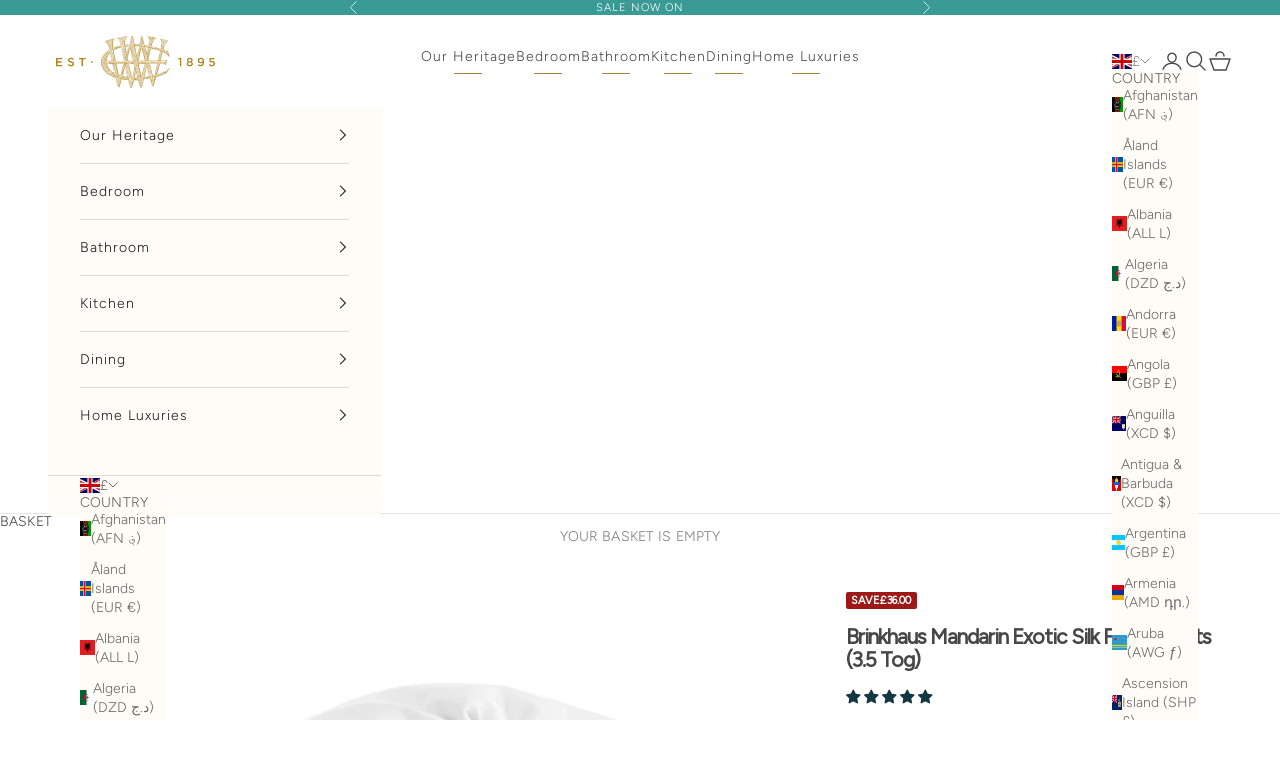

--- FILE ---
content_type: text/javascript; charset=utf-8
request_url: https://woodsfinelinens.com/products/brinkhaus-mandarin-exotic-silk-filled-duvet.js
body_size: 1350
content:
{"id":4100674420810,"title":"Brinkhaus Mandarin Exotic Silk Filled Duvets (3.5 Tog)","handle":"brinkhaus-mandarin-exotic-silk-filled-duvet","description":"\u003cp\u003e\u003cstrong\u003eThe Mandarin Exotic Silk Filled Duvet by Brinkhaus - \u003c\/strong\u003eA great Duvet comforter that can be combined with the \u003ca href=\"https:\/\/woodsfinelinens.com\/collections\/duvets\/products\/brinkhaus-exquisit-pure-new-wool-duvet\" title=\"Brinkhaus 'Exquisit' Pure New Wool Duvet at Woods Fine Linens\"\u003e'Exquisit' Pure Wool Duvet\u003c\/a\u003e by Brinkhaus for Sheer indulgence and a warmer tog rating for the winter.\u003c\/p\u003e\n\u003cp\u003eSilk is an excellent alternative to synthetic fillings and offers a natural fibre alternative to \u003ca href=\"https:\/\/woodsfinelinens.com\/collections\/duvets?filter.p.m.my_fields.filling=Goose+Down\" title=\"down-filled duvets\"\u003edown filled duvets\u003c\/a\u003e. \u003ca href=\"https:\/\/woodsfinelinens.com\/collections\/brinkhaus-luxury-duvets\"\u003eBrinkhaus\u003c\/a\u003e use only Tussah wild silk - silk gathered after the silk worm has pupated and the moth gone from the cocoon.\u003c\/p\u003e\n\u003cp\u003ePure silk is an ideal natural filling for medium and summer weight \u003ca href=\"https:\/\/woodsfinelinens.com\/collections\/duvets\"\u003eduvets\u003c\/a\u003e because it is relatively light, lofty and cool, yet is inherently body responsive and holds heat as needed.\u003c\/p\u003e\n\u003cp\u003eThe Mandarin duvet is very well established and is often asked for by name - not \"do you stock silk duvets?\" but \"do you stock the Brinkhaus Mandarin duvet?\"\u003c\/p\u003e\n\u003cp\u003eCients find it suitable all year round because of the unique ability of silk to adapt to the body's temperature changes. \u003c\/p\u003e\n\u003cp\u003e\u003cb\u003eKey Elements - \u003c\/b\u003eCasing: 100% superfine Egyptian cotton satin, thread count 218, Medicott treated. Tog Guide: 3.5 Medium Light for Summer. Stitching: Circle Stitching With Rim.Professional Dry Cleaning only.\u003c\/p\u003e\n\u003cp\u003e\u003ca href=\"https:\/\/woodsfinelinens.com\/pages\/luxury-duvet-buyers-guide\" title=\"Luxury Duvet Buyers Guide\"\u003eLuxury Bedding Buyers Guide\u003c\/a\u003e\u003c\/p\u003e\n\u003cp\u003e*****\u003c\/p\u003e\n\u003cul\u003e\n\u003cli\u003eBrand : Brinkhaus\u003c\/li\u003e\n\u003cli\u003eOrigin : Germany\u003c\/li\u003e\n\u003cli\u003eFilling : Tussah Wild Silk\u003c\/li\u003e\n\u003cli\u003eAftercare : Professional Dry Clean Only\u003c\/li\u003e\n\u003cli\u003eNote : Due To Hygiene Reasons All Duvets \u0026amp; Pillows Are Non-Returnable\u003c\/li\u003e\n\u003c\/ul\u003e","published_at":"2020-02-06T09:13:42+00:00","created_at":"2019-09-18T12:03:30+01:00","vendor":"Fremaux","type":"Bedding\/Bed Linen","tags":["Bedding","Bedroom","Brinkhaus","Duvets"],"price":20400,"price_min":20400,"price_max":36600,"available":true,"price_varies":true,"compare_at_price":24000,"compare_at_price_min":24000,"compare_at_price_max":43000,"compare_at_price_varies":true,"variants":[{"id":30187460493386,"title":"Single (135x200cm)","option1":"Single (135x200cm)","option2":null,"option3":null,"sku":"59952","requires_shipping":true,"taxable":true,"featured_image":{"id":28531012927562,"product_id":4100674420810,"position":2,"created_at":"2022-02-19T18:41:39+00:00","updated_at":"2022-11-16T10:21:12+00:00","alt":null,"width":573,"height":560,"src":"https:\/\/cdn.shopify.com\/s\/files\/1\/0051\/9054\/9578\/products\/Screenshot2022-02-19at18.41.17.png?v=1668594072","variant_ids":[30187460493386,30187460558922,30187460624458,30187460689994]},"available":true,"name":"Brinkhaus Mandarin Exotic Silk Filled Duvets (3.5 Tog) - Single (135x200cm)","public_title":"Single (135x200cm)","options":["Single (135x200cm)"],"price":20400,"weight":500,"compare_at_price":24000,"inventory_management":"shopify","barcode":"4007151599526","featured_media":{"alt":null,"id":20781944635466,"position":2,"preview_image":{"aspect_ratio":1.023,"height":560,"width":573,"src":"https:\/\/cdn.shopify.com\/s\/files\/1\/0051\/9054\/9578\/products\/Screenshot2022-02-19at18.41.17.png?v=1668594072"}},"requires_selling_plan":false,"selling_plan_allocations":[]},{"id":30187460558922,"title":"Double (200x200cm)","option1":"Double (200x200cm)","option2":null,"option3":null,"sku":"59954","requires_shipping":true,"taxable":true,"featured_image":{"id":28531012927562,"product_id":4100674420810,"position":2,"created_at":"2022-02-19T18:41:39+00:00","updated_at":"2022-11-16T10:21:12+00:00","alt":null,"width":573,"height":560,"src":"https:\/\/cdn.shopify.com\/s\/files\/1\/0051\/9054\/9578\/products\/Screenshot2022-02-19at18.41.17.png?v=1668594072","variant_ids":[30187460493386,30187460558922,30187460624458,30187460689994]},"available":true,"name":"Brinkhaus Mandarin Exotic Silk Filled Duvets (3.5 Tog) - Double (200x200cm)","public_title":"Double (200x200cm)","options":["Double (200x200cm)"],"price":28100,"weight":500,"compare_at_price":33000,"inventory_management":"shopify","barcode":"4007151599540","featured_media":{"alt":null,"id":20781944635466,"position":2,"preview_image":{"aspect_ratio":1.023,"height":560,"width":573,"src":"https:\/\/cdn.shopify.com\/s\/files\/1\/0051\/9054\/9578\/products\/Screenshot2022-02-19at18.41.17.png?v=1668594072"}},"requires_selling_plan":false,"selling_plan_allocations":[]},{"id":30187460624458,"title":"King Size (230x220cm)","option1":"King Size (230x220cm)","option2":null,"option3":null,"sku":"59955","requires_shipping":true,"taxable":true,"featured_image":{"id":28531012927562,"product_id":4100674420810,"position":2,"created_at":"2022-02-19T18:41:39+00:00","updated_at":"2022-11-16T10:21:12+00:00","alt":null,"width":573,"height":560,"src":"https:\/\/cdn.shopify.com\/s\/files\/1\/0051\/9054\/9578\/products\/Screenshot2022-02-19at18.41.17.png?v=1668594072","variant_ids":[30187460493386,30187460558922,30187460624458,30187460689994]},"available":true,"name":"Brinkhaus Mandarin Exotic Silk Filled Duvets (3.5 Tog) - King Size (230x220cm)","public_title":"King Size (230x220cm)","options":["King Size (230x220cm)"],"price":33600,"weight":500,"compare_at_price":39500,"inventory_management":"shopify","barcode":"4007151599557","featured_media":{"alt":null,"id":20781944635466,"position":2,"preview_image":{"aspect_ratio":1.023,"height":560,"width":573,"src":"https:\/\/cdn.shopify.com\/s\/files\/1\/0051\/9054\/9578\/products\/Screenshot2022-02-19at18.41.17.png?v=1668594072"}},"requires_selling_plan":false,"selling_plan_allocations":[]},{"id":30187460689994,"title":"Super King (260x220cm)","option1":"Super King (260x220cm)","option2":null,"option3":null,"sku":"59956","requires_shipping":true,"taxable":true,"featured_image":{"id":28531012927562,"product_id":4100674420810,"position":2,"created_at":"2022-02-19T18:41:39+00:00","updated_at":"2022-11-16T10:21:12+00:00","alt":null,"width":573,"height":560,"src":"https:\/\/cdn.shopify.com\/s\/files\/1\/0051\/9054\/9578\/products\/Screenshot2022-02-19at18.41.17.png?v=1668594072","variant_ids":[30187460493386,30187460558922,30187460624458,30187460689994]},"available":true,"name":"Brinkhaus Mandarin Exotic Silk Filled Duvets (3.5 Tog) - Super King (260x220cm)","public_title":"Super King (260x220cm)","options":["Super King (260x220cm)"],"price":36600,"weight":500,"compare_at_price":43000,"inventory_management":"shopify","barcode":"4007151599564","featured_media":{"alt":null,"id":20781944635466,"position":2,"preview_image":{"aspect_ratio":1.023,"height":560,"width":573,"src":"https:\/\/cdn.shopify.com\/s\/files\/1\/0051\/9054\/9578\/products\/Screenshot2022-02-19at18.41.17.png?v=1668594072"}},"requires_selling_plan":false,"selling_plan_allocations":[]}],"images":["\/\/cdn.shopify.com\/s\/files\/1\/0051\/9054\/9578\/products\/Brinkhouse_TheMandarin_Double_200x200_3504e90b-8314-4f66-ac45-cd948cc9c6b8.jpg?v=1668594072","\/\/cdn.shopify.com\/s\/files\/1\/0051\/9054\/9578\/products\/Screenshot2022-02-19at18.41.17.png?v=1668594072"],"featured_image":"\/\/cdn.shopify.com\/s\/files\/1\/0051\/9054\/9578\/products\/Brinkhouse_TheMandarin_Double_200x200_3504e90b-8314-4f66-ac45-cd948cc9c6b8.jpg?v=1668594072","options":[{"name":"Size","position":1,"values":["Single (135x200cm)","Double (200x200cm)","King Size (230x220cm)","Super King (260x220cm)"]}],"url":"\/products\/brinkhaus-mandarin-exotic-silk-filled-duvet","media":[{"alt":null,"id":21993197699146,"position":1,"preview_image":{"aspect_ratio":1.0,"height":1800,"width":1800,"src":"https:\/\/cdn.shopify.com\/s\/files\/1\/0051\/9054\/9578\/products\/Brinkhouse_TheMandarin_Double_200x200_3504e90b-8314-4f66-ac45-cd948cc9c6b8.jpg?v=1668594072"},"aspect_ratio":1.0,"height":1800,"media_type":"image","src":"https:\/\/cdn.shopify.com\/s\/files\/1\/0051\/9054\/9578\/products\/Brinkhouse_TheMandarin_Double_200x200_3504e90b-8314-4f66-ac45-cd948cc9c6b8.jpg?v=1668594072","width":1800},{"alt":null,"id":20781944635466,"position":2,"preview_image":{"aspect_ratio":1.023,"height":560,"width":573,"src":"https:\/\/cdn.shopify.com\/s\/files\/1\/0051\/9054\/9578\/products\/Screenshot2022-02-19at18.41.17.png?v=1668594072"},"aspect_ratio":1.023,"height":560,"media_type":"image","src":"https:\/\/cdn.shopify.com\/s\/files\/1\/0051\/9054\/9578\/products\/Screenshot2022-02-19at18.41.17.png?v=1668594072","width":573}],"requires_selling_plan":false,"selling_plan_groups":[]}